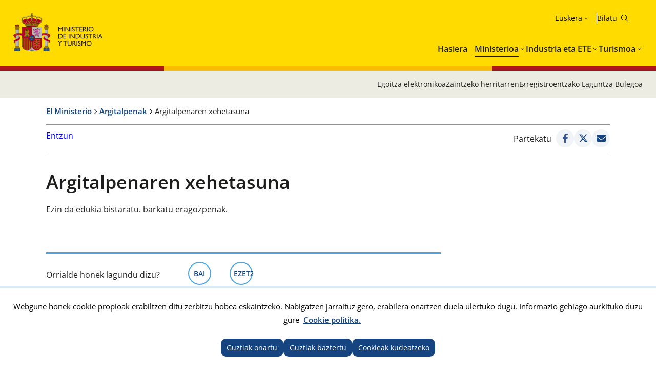

--- FILE ---
content_type: text/html; charset=utf-8
request_url: https://www.mintur.gob.es/eu-es/publicaciones/paginas/detallepublicaciones.aspx?cod=comer117
body_size: 16714
content:


<!doctype html>

<!--[if lt IE 7]>       <html class="no-js lt-ie9 lt-ie8 lt-ie7" lang="eu"> <![endif]--> <!--[if IE 7]>          <html class="no-js lt-ie9 lt-ie8" lang="eu"> <![endif]--> <!--[if IE 8]>          <html class="no-js lt-ie9" lang="eu"> <![endif]--> <!--[if IE 9]>          <html class="no-js ie9" lang="eu"> <![endif]--> <!--[if gt IE 9]><!-->  <html class="no-js" lang="eu"> <!--<![endif]-->

<head>
<meta name='Faro' content='Faro_Portal' ><meta name='ContiSyncro' content='24/01/2026 21:53:50' ><link title="home" href="/eu-es/Paginas/index.aspx" rel="home" /><link title="index" href="/eu-es/Paginas/mapaweb.aspx" rel="index" /><link title="author" href="/eu-es/servicios/AtencionCiudadano/Paginas/AtencionCiudadano.aspx#contacto" rel="author" /><link title="search" href="/eu-es/Paginas/resultados-busqueda.aspx" rel="search" /><link title="contents" href="/eu-es/#menu-principal" rel="contents" /><link title="shortcut icon" href="/_layouts/15/images/Ministerio/favicon.ico" rel="shortcut icon" /><meta name='description' content='' ><meta name='autor' content='Industria eta Turismo Ministerioa'><meta name='keywords' content='' ><meta http-equiv='Content-Type' content='text/html;charset=utf-8' />
<!-- Google tag (gtag.js) -->
<script async src="https://www.googletagmanager.com/gtag/js?id=G-HQFN88SMB3"></script>
<script>
  if (document.cookie.includes("displayCookieConsent=y")) {
            window.dataLayer = window.dataLayer || [];
            function gtag() { dataLayer.push(arguments); }
            gtag('js', new Date());
 
            gtag('config', '_ga_HQFN88SMB3');
            
        } else {

            if (document.cookie.includes("_ga_HQFN88SMB3")) {
                document.cookie = "_ga_HQFN88SMB3=; expires=Thu, 01 Jan 1970 00:00:00 UTC; path=/; domain=.mintur.gob.es;";
            }
            if (document.cookie.includes("_ga_D0DR1W8ESR")) {
                document.cookie = "_ga_D0DR1W8ESR=; expires=Thu, 01 Jan 1970 00:00:00 UTC; path=/; domain=.mintur.gob.es;";}
                
            if (document.cookie.includes("_gat_UA-5799562-11")) {
                document.cookie = "_gat_UA-5799562-11=; expires=Thu, 01 Jan 1970 00:00:00 UTC; path=/; domain=.mintur.gob.es;";}
		}
		</script>
<!-- Google Tag Manager -->

<script>
if (document.cookie.includes("displayCookieConsent=y")) {
(function(w,d,s,l,i){w[l]=w[l]||[];w[l].push({'gtm.start':
new Date().getTime(),event:'gtm.js'});var f=d.getElementsByTagName(s)[0],
j=d.createElement(s),dl=l!='dataLayer'?'&l='+l:'';j.async=true;j.src=
'https://www.googletagmanager.com/gtm.js?id='+i+dl;f.parentNode.insertBefore(j,f);
})(window,document,'script','dataLayer','GTM-MB6HRRR');}
else {

            if (document.cookie.includes("_ga_D0DR1W8ESR")) {
                document.cookie = "_ga_D0DR1W8ESR=; expires=Thu, 01 Jan 1970 00:00:00 UTC; path=/; domain=.mintur.gob.es;";}
                
            if (document.cookie.includes("_gat_UA-5799562-11")) {
                document.cookie = "_gat_UA-5799562-11=; expires=Thu, 01 Jan 1970 00:00:00 UTC; path=/; domain=.mintur.gob.es;";}
                }
</script>
<!-- End Google Tag Manager -->

    

    <!--  Meta específico para Móviles -->
    <meta name="viewport" content="width=device-width, initial-scale=1.0"/>
          
	
    
	<title> Industria eta Turismo Ministerioa - Argitalpenaren xehetasuna </title>

    <!-- Favicon:Start -->
    <link rel="icon" href="/_layouts/15/images/Ministerio/favicon.ico"/>
	<!-- Favicon:End -->    
    
    <link rel="stylesheet" href="https://fonts.googleapis.com/css2?family=Material+Symbols+Outlined">   	
	<link href='https://fonts.googleapis.com/css?family=Open+Sans:400,600,800' rel='stylesheet'><link href='https://fonts.googleapis.com/css?family=Lora:400,400i,700,700i' rel='stylesheet'><link href='/Style%20Library/estilo-mintur.css' type='text/css' rel='stylesheet' /><link href='/Style%20Library/_buscador-autocompletado_pangea.css' type='text/css' rel='stylesheet' />
        
    <!-- JQuery -->
    <script src='https://ajax.googleapis.com/ajax/libs/jquery/1.12.0/jquery.min.js' type='text/javascript' ></script>

	
	


<script src="//cdn1.readspeaker.com/script/12264/webReader/webReader.js?pids=wr&dload=DocReader.AutoAdd" type="text/javascript" id="rs_req_Init"></script>
	<script type="text/javascript">
		<!--
    window.rsDocReaderConf = { lang: 'es_es' };
		//-->
    </script>
<script type="text/javascript" src="/Style%20Library/js/sugerenciasBuscador.js" ></script>

<meta name="google-site-verification" content="CSaoRXfmDbx2YTXfNyIYDhQvlE2u-UYeMltXbLyqdDI" />
</head>
<body>

<!-- Google Tag Manager (noscript) -->
<noscript><iframe src="https://www.googletagmanager.com/ns.html?id=GTM-MB6HRRR"
height="0" width="0" style="display:none;visibility:hidden"></iframe></noscript>
<!-- End Google Tag Manager (noscript) -->
		<!-- Cookies Control -->
	
<body>
	<a accesskey="S" href="#contenido" title="Zuzenean edukira joan [Alt + s]." class="visuallyhidden">Zuzenean edukira joan</a>

    <!-- ===== SP Form  =========================================================================== -->	
	<form method="post" action="./detallepublicaciones.aspx?cod=comer117" onsubmit="javascript:return WebForm_OnSubmit();" id="aspnetForm">
<div class="aspNetHidden">
<input type="hidden" name="_wpcmWpid" id="_wpcmWpid" value="" />
<input type="hidden" name="wpcmVal" id="wpcmVal" value="" />
<input type="hidden" name="MSOWebPartPage_PostbackSource" id="MSOWebPartPage_PostbackSource" value="" />
<input type="hidden" name="MSOTlPn_SelectedWpId" id="MSOTlPn_SelectedWpId" value="" />
<input type="hidden" name="MSOTlPn_View" id="MSOTlPn_View" value="0" />
<input type="hidden" name="MSOTlPn_ShowSettings" id="MSOTlPn_ShowSettings" value="False" />
<input type="hidden" name="MSOGallery_SelectedLibrary" id="MSOGallery_SelectedLibrary" value="" />
<input type="hidden" name="MSOGallery_FilterString" id="MSOGallery_FilterString" value="" />
<input type="hidden" name="MSOTlPn_Button" id="MSOTlPn_Button" value="none" />
<input type="hidden" name="__EVENTTARGET" id="__EVENTTARGET" value="" />
<input type="hidden" name="__EVENTARGUMENT" id="__EVENTARGUMENT" value="" />
<input type="hidden" name="__REQUESTDIGEST" id="__REQUESTDIGEST" value="noDigest" />
<input type="hidden" name="MSOSPWebPartManager_DisplayModeName" id="MSOSPWebPartManager_DisplayModeName" value="Browse" />
<input type="hidden" name="MSOSPWebPartManager_ExitingDesignMode" id="MSOSPWebPartManager_ExitingDesignMode" value="false" />
<input type="hidden" name="MSOWebPartPage_Shared" id="MSOWebPartPage_Shared" value="" />
<input type="hidden" name="MSOLayout_LayoutChanges" id="MSOLayout_LayoutChanges" value="" />
<input type="hidden" name="MSOLayout_InDesignMode" id="MSOLayout_InDesignMode" value="" />
<input type="hidden" name="MSOSPWebPartManager_OldDisplayModeName" id="MSOSPWebPartManager_OldDisplayModeName" value="Browse" />
<input type="hidden" name="MSOSPWebPartManager_StartWebPartEditingName" id="MSOSPWebPartManager_StartWebPartEditingName" value="false" />
<input type="hidden" name="MSOSPWebPartManager_EndWebPartEditing" id="MSOSPWebPartManager_EndWebPartEditing" value="false" />
<input type="hidden" name="__VIEWSTATE" id="__VIEWSTATE" value="/wEPDwUBMGRkYL5fe1ZZXOQ2N0ltSVpDpDLkco2qB2fgeZ4DS6EiKGk=" />
</div>

<script type="text/javascript">
//<![CDATA[
var theForm = document.forms['aspnetForm'];
if (!theForm) {
    theForm = document.aspnetForm;
}
function __doPostBack(eventTarget, eventArgument) {
    if (!theForm.onsubmit || (theForm.onsubmit() != false)) {
        theForm.__EVENTTARGET.value = eventTarget;
        theForm.__EVENTARGUMENT.value = eventArgument;
        theForm.submit();
    }
}
//]]>
</script>


<script src="/WebResource.axd?d=ZtlExUD8Zmi66MQnHaJPDMjeKTRIw0k-CxuRzfOJW39p_4t5C50rXepsX6C41jl0vodZgxaSKUsjqNgFCYsxUTeMKYDUD8kmJbqzIuzgZ2M1&amp;t=638901608248157332" type="text/javascript"></script>


<script type="text/javascript">
//<![CDATA[
var MSOWebPartPageFormName = 'aspnetForm';
var g_presenceEnabled = true;
var g_wsaEnabled = false;

var g_correlationId = '1fd1f0a1-efca-4024-42eb-053ba87dd510';
var g_wsaQoSEnabled = false;
var g_wsaQoSDataPoints = [];
var g_wsaRUMEnabled = false;
var g_wsaLCID = 3082;
var g_wsaListTemplateId = 850;
var g_wsaSiteTemplateId = 'CMSPUBLISHING#0';
var _spPageContextInfo={"webServerRelativeUrl":"/eu-es/Publicaciones","webAbsoluteUrl":"http://www.mintur.gob.es/eu-es/Publicaciones","viewId":"","listId":"{c6218cf3-256e-4f53-80e8-00501def55b2}","listPermsMask":{"High":16,"Low":196673},"listUrl":"/eu-es/Publicaciones/Paginas","listTitle":"Páginas","listBaseTemplate":850,"viewOnlyExperienceEnabled":false,"blockDownloadsExperienceEnabled":false,"idleSessionSignOutEnabled":false,"cdnPrefix":"","siteAbsoluteUrl":"http://www.mintur.gob.es","siteId":"{d20f3a36-cc02-4339-9948-e24b4eedf2e0}","showNGSCDialogForSyncOnTS":false,"supportPoundStorePath":true,"supportPercentStorePath":true,"siteSubscriptionId":null,"CustomMarkupInCalculatedFieldDisabled":true,"AllowCustomMarkupInCalculatedField":false,"isSPO":false,"farmLabel":null,"serverRequestPath":"/eu-es/publicaciones/paginas/detallepublicaciones.aspx","layoutsUrl":"_layouts/15","webId":"{b2eeae3c-6a08-49e8-8c06-569255254c26}","webTitle":"Argitalpenak","webTemplate":"39","webTemplateConfiguration":"CMSPUBLISHING#0","webDescription":"","tenantAppVersion":"2310310096","isAppWeb":false,"webLogoUrl":"_layouts/15/images/siteicon.png","webLanguage":3082,"currentLanguage":3082,"currentUICultureName":"es-ES","currentCultureName":"eu-ES","currentCultureLCID":1069,"env":null,"nid":0,"fid":0,"serverTime":"2026-01-26T15:21:19.8826171Z","siteClientTag":"631$$16.0.10417.20059","crossDomainPhotosEnabled":false,"openInClient":false,"Has2019Era":true,"webUIVersion":15,"webPermMasks":{"High":16,"Low":196673},"pageListId":"{c6218cf3-256e-4f53-80e8-00501def55b2}","pageItemId":26,"pagePermsMask":{"High":16,"Low":196673},"pagePersonalizationScope":1,"userEmail":"","userId":0,"userLoginName":null,"userDisplayName":null,"isAnonymousUser":true,"isAnonymousGuestUser":false,"isEmailAuthenticationGuestUser":false,"isExternalGuestUser":false,"systemUserKey":null,"alertsEnabled":true,"siteServerRelativeUrl":"/","allowSilverlightPrompt":"True","themeCacheToken":"/eu-es/Publicaciones::13:","themedCssFolderUrl":null,"themedImageFileNames":null,"modernThemingEnabled":true,"isSiteAdmin":false,"ExpFeatures":[480216468,1884350801,1158731092,62197791,538521105,335811073,4194306,34614301,268500996,-1946025984,28445328,-2147475455,134291456,65536,288,950272,1282,808326148,134217873,0,0,-1073217536,545285252,18350656,-467402752,6291457,-2147483644,1074794496,-1728053184,1845537108,622628,4102,0,0,0,0,0,0,0,0,0,0,0,0,0,0,0],"killSwitches":{},"InternalValidAuthorities":["webminedicion.mityc.age","www.mintur.gob.es","www.mintur.gob.es"],"CorrelationId":"1fd1f0a1-efca-4024-42eb-053ba87dd510","hasManageWebPermissions":false,"isNoScriptEnabled":false,"groupId":null,"groupHasHomepage":true,"groupHasQuickLaunchConversationsLink":false,"departmentId":null,"hubSiteId":null,"hasPendingWebTemplateExtension":false,"isHubSite":false,"isWebWelcomePage":false,"siteClassification":"","hideSyncButtonOnODB":false,"showNGSCDialogForSyncOnODB":false,"sitePagesEnabled":false,"sitePagesFeatureVersion":0,"DesignPackageId":"00000000-0000-0000-0000-000000000000","groupType":null,"groupColor":"#23874b","siteColor":"#23874b","headerEmphasis":0,"navigationInfo":null,"guestsEnabled":false,"MenuData":{"SignInUrl":"/eu-es/Publicaciones/_layouts/15/Authenticate.aspx?Source=%2Feu%2Des%2Fpublicaciones%2Fpaginas%2Fdetallepublicaciones%2Easpx%3Fcod%3Dcomer117"},"RecycleBinItemCount":-1,"PublishingFeatureOn":true,"PreviewFeaturesEnabled":false,"disableAppViews":false,"disableFlows":false,"serverRedirectedUrl":null,"formDigestValue":"0xE9F5FA616F70568891F26787653912D375F9802E3232D5249886E85300BB2B9E86629B66A4E93E0AB0E6CE78D1282535B747DAB7A77F3B96F68863CA6AC98CEA,26 Jan 2026 15:21:19 -0000","maximumFileSize":10240,"formDigestTimeoutSeconds":1800,"canUserCreateMicrosoftForm":false,"canUserCreateVisioDrawing":true,"readOnlyState":null,"isTenantDevSite":false,"preferUserTimeZone":false,"userTimeZoneData":null,"userTime24":false,"userFirstDayOfWeek":null,"webTimeZoneData":null,"webTime24":false,"webFirstDayOfWeek":null,"isSelfServiceSiteCreationEnabled":null,"alternateWebAppHost":"","aadTenantId":"","aadUserId":"","aadInstanceUrl":"","msGraphEndpointUrl":"https://","allowInfectedDownload":true};_spPageContextInfo.updateFormDigestPageLoaded=new Date();_spPageContextInfo.clientServerTimeDelta=new Date(_spPageContextInfo.serverTime)-new Date();if(typeof(define)=='function'){define('SPPageContextInfo',[],function(){return _spPageContextInfo;});}//]]>
</script>
<script type="text/javascript" src="/_layouts/15/3082/initstrings.js?rev=UfGKWx68Yr6Dm9uaspNANQ%3D%3DTAG0"></script><script type="text/javascript" src="/_layouts/15/init.js?rev=yqg8eItAKpo%2FMJ5vm41DGw%3D%3DTAG0"></script>
<script type="text/javascript">
//<![CDATA[
var L_Menu_BaseUrl="/eu-es/Publicaciones";
var L_Menu_LCID="3082";
var L_Menu_SiteTheme="null";
$(document).ready(function () {Ministerio.buscador.init('Bilatu gunen','toggle');});//]]>
</script>

<script src="/WebResource.axd?d=[base64]&amp;t=638980274538804034" type="text/javascript"></script>
<script src="/WebResource.axd?d=[base64]&amp;t=638980274538804034" type="text/javascript"></script>
<script src="/ScriptResource.axd?d=xyN7DT88f_QVU5POyLP9F0KTxUwEobjiw_gZ00WJkdY0bidp01e7xSVSVtciSabuXlidf29bXZa7Y505XvP_wjb8WO6yccdS0jvCVFND6pWOyfex_4mTb_T4dH9d1o8qE7wUVd_5zdHNInYuDRRIubwq0LIt9kJ8wBf01pPAtFVJLbgfJlKAwfUFMB05Vkvd0&amp;t=5c0e0825" type="text/javascript"></script>
<script src="/ScriptResource.axd?d=wYgPJ3Z-L4qZdDv0xqUaKGR-u-DwbsifjTdE7UVIsS576gYFuvWYGGRAyunwZGrtXfWdwkVYmNC-kDpH_7T6BhMLJYDBJtXHWnyqz7Wwo43ZDHfqWdsqEFdXRnhQcn4xi9oXUANsnJgVKs2w2LQK-CHBfCcHVg7JS2gfnvZBWHQqr_aRfmTYeWG9n05Heqb40&amp;t=5c0e0825" type="text/javascript"></script>
<script type="text/javascript">
//<![CDATA[
function WebForm_OnSubmit() {
UpdateFormDigest('\u002feu-es\u002fPublicaciones', 1440000);if (typeof(_spFormOnSubmitWrapper) != 'undefined') {return _spFormOnSubmitWrapper();} else {return true;};
return true;
}
//]]>
</script>

<div class="aspNetHidden">

	<input type="hidden" name="__VIEWSTATEGENERATOR" id="__VIEWSTATEGENERATOR" value="C2B5A99E" />
</div>

    <!-- ===== STARTER: ScriptManager ===================================================== -->
	<script type="text/javascript">
//<![CDATA[
Sys.WebForms.PageRequestManager._initialize('ctl00$ScriptManager', 'aspnetForm', [], [], [], 90, 'ctl00');
//]]>
</script>

    
    
<script type="text/javascript">RegisterSod("require.js", "\u002f_layouts\u002f15\u002frequire.js?rev=bv3fWJhk0uFGpVwBxnZKNQ\u00253D\u00253DTAG0");</script>
<script type="text/javascript">
//<![CDATA[
var _spFormDigestRefreshInterval = 1440000;var _fV4UI = true;//]]>
</script>
<script type="text/javascript">RegisterSod("browserScript", "\u002f_layouts\u002f15\u002fie55up.js?rev=ajbMHDSZTEMic\u00252B3j6rqxXA\u00253D\u00253DTAG0");RegisterSodDep("browserScript", "strings.js");</script>
<script type="text/javascript">
//<![CDATA[
var __wpmExportWarning='Este elemento Web se ha personalizado. En consecuencia, una o más propiedades del elemento Web podrían contener información confidencial. Asegúrese de que las propiedades contienen información segura para que otros la lean. Después de expandir este elemento Web, vea las propiedades en el archivo de descripción del elemento Web (.WebPart) utilizando un editor de texto como Microsoft Notepad.';var __wpmCloseProviderWarning='Está a punto de cerrar este elemento Web. Actualmente está proporcionando datos a otros elementos Web y estas conexiones se eliminará si se cierra este elemento Web. Para cerrar el elemento Web, haga clic en Aceptar. Para conservarlo, haga clic en Cancelar.';var __wpmDeleteWarning='Está a punto de eliminar de manera definitiva este elemento Web. ¿Confirma que desea hacerlo? Para eliminar este elemento Web, haga clic en Aceptar. Para conservarlo, haga clic en Cancelar.';$(document).ready(function () {$('.menu-idiomas-institucional > button').text('Euskera')});//]]>
</script>
</form>

	<!-- ===== STARTER: Web Part Manager  ============================================================================================= -->
	

    
		
	<div class="container">
	<!-- Cabecera:Start -->
		<header role="banner" id="site-header" class="institucional">
			<div class="main-header">
				<a accesskey="S" href="#contenido" title="Ir directamente al contenido (Atajo de teclado:S)." class="skip-to-content-link">Ir al contenido</a>
				<div class="container-maxwidth">
				<div class="container-header">
				<div class="nombre-app-institucional">
					<div class="logo-institucional">
								<h1>
									<a href="https://www.mintur.gob.es/eu-es" accesskey="0" title="Ir al Inicio (teclado:1 Lasterbidea ()."> <img src="/SiteCollectionImages/logo-MICT.svg" alt=" Industria eta Turismo Ministerioa"/></a>
									<!--<a class="logo-secundary" href="" target="_blank"  title="" rel="noopener noreferrer"><img src="" alt=""></a>-->
								</h1> 
							</div>
					</div>
					<div class="navegation-container">
						<div class="utility-container">
							<nav class="menu-idiomas-institucional">
								<button class="bt-dropdown">Castellano</button>
									<div class="dropdown-content">
										<ul>
<li><a hreflang='es' lang='es' title='es-es' href='/es-es/publicaciones/paginas/detallepublicaciones.aspx?cod=comer117'>Castellano</a></li>
<li><a hreflang='ca' lang='ca' title='ca-es' href='/ca-es/publicaciones/paginas/detallepublicaciones.aspx?cod=comer117'>Català</a></li>
<li><a hreflang='gl' lang='gl' title='gl-es' href='/gl-es/publicaciones/paginas/detallepublicaciones.aspx?cod=comer117'>Galego</a></li>
<li><a hreflang='eu' lang='eu' title='eu-es' href='/eu-es/publicaciones/paginas/detallepublicaciones.aspx?cod=comer117'>Euskera</a></li>
<li><a hreflang='en' lang='en' title='en-us' href='/en-us/publicaciones/paginas/detallepublicaciones.aspx?cod=comer117'>English</a></li>
<li><a hreflang='va' lang='va' title='va-es' href='/va-es/publicaciones/paginas/detallepublicaciones.aspx?cod=comer117'>Valencià</a></li>
</ul>
 
									</div>
							</nav>
							<div class="buscador-institucional">
								
 
<div class="menu-bt-lupa search-toggle">
</div>

<div class="fondo-buscar search-area" id="divBuscadorInstitucional">
    <form method='POST' action='/eu-es/Paginas/resultados-busqueda.aspx' >
        <label for="ks"><span id="lblBuscar">Buscar</span></label>
        <input type="search" class="menu-texto-buscar" placeholder="ph" accesskey="4" name="ks" id="ks" />
        <input type="submit" class="menu-boton-buscar" name="boton-busqueda" id="boton-busqueda" onclick="disableButtonWebPart = true;">
    </form>
</div>
							</div>
						</div>
						<!-- Menú de Navegación:Start -->	
						<nav id="menu-principal-institucional">
							<ul class="slimmenu">
<li>
<a href="https://www.mintur.gob.es/eu-es/Paginas/index.aspx">Hasiera</a>
</li>
<li>
<a href="https://www.mintur.gob.es/eu-es/Paginas/ministerio.aspx">Ministerioa</a>
<div class="mega-menu">
<div class="mega-menu-container">
<ul>
<li>
<a href="https://www.mintur.gob.es/eu-es/ministro">Ministroa</a>
</li>
<li>
<a href="https://www.mintur.gob.es/eu-es/organizacion">Antolaketa</a>
<ul>
<li>
<a href="https://www.mintur.gob.es/eu-es/organizacion/funcionescompetencias">Funtzioak eta eskumenak</a>
</li>
<li>
<a href="https://www.mintur.gob.es/eu-es/organizacion/organigrama">Organigrama</a>
</li>
<li>
<a href="https://www.mintur.gob.es/eu-es/organizacion/organismos">Erakunde</a>
</li>
<li>
<a href="https://www.mintur.gob.es/eu-es/organizacion/igualdad">Genero-berdintasuna</a>
</li>
<li>
<a href="https://www.mintur.gob.es/eu-es/Organizacion/historia-mintur">Industria eta Turismo ministerioaren Historia</a>
</li>
</ul>
</li>
<li>
<a href="https://www.mintur.gob.es/eu-es/paginas/ayudas.aspx">Laguntzak</a>
</li>
<li>
<a href="https://www.mintur.gob.es/eu-es/gabineteprensa">Prentsa-bulegoa</a>
<ul>
<li>
<a href="https://www.mintur.gob.es/eu-es/gabineteprensa/notasprensa">Prentsa-oharrak</a>
</li>
<li>
<a href="https://www.mintur.gob.es/eu-es/gabineteprensa/convocatorias">Prentsa-deialdiak</a>
</li>
<li>
<a href="https://www.mintur.gob.es/eu-es/gabineteprensa/departamentocomunicacion">Komunikazio saila</a>
</li>
<li>
<a href="https://www.mintur.gob.es/eu-es/gabineteprensa/congresoysenado">Diskurtsoak eta</a>
</li>
<li>
<a href="https://www.mintur.gob.es/eu-es/gabineteprensa/fototeca">Fototeka</a>
</li>
</ul>
</li>
<li>
<a href="https://www.mintur.gob.es/eu-es/publicaciones">Argitalpenak</a>
</li>
<li>
<a href="https://www.mintur.gob.es/eu-es/servicios">Zerbitzuak</a>
<ul>
<li>
<a href="https://www.mintur.gob.es/eu-es/servicios/AtencionCiudadano/">Zaintzeko herritarren</a>
</li>
<li>
<a href="https://www.mintur.gob.es/eu-es/servicios/Paginas/OAMR-Registro-General.aspx">OAMR - Erregistro Orokorra</a>
</li>
<li>
<a href="https://www.mintur.gob.es/eu-es/servicios/canal-informante/">Informatzailearen kanala</a>
</li>
<li>
<a href="https://www.mintur.gob.es/eu-es/servicios/AyudasPublicas/">Laguntzak eta bekak sariak</a>
</li>
<li>
<a href="https://contrataciondelestado.es/wps/portal/!ut/p/b0/Dcq7DoAgDEDRT-qsiYOPRDdHpVvFQhqwEIJ-v2z3JBcQTkClTzxVSUqx2dzMOYqGPnNxEuektVAlrQwHIOB7iSXb9r140tZgaFrT5rpgFj9Afp7xBy_iOXI!/">Lizitazioak</a>
</li>
<li>
<a href="https://www.mintur.gob.es/eu-es/servicios/empleo/">Enplegua</a>
</li>
<li>
<a href="https://www.mintur.gob.es/eu-es/servicios/Documentacion/Paginas/documentacion-publicaciones.aspx">Dokumentuak eta argitalpenak</a>
</li>
</ul>
</li>
<li>
<a href="https://www.mintur.gob.es/eu-es/indicadoresyestadisticas">Estatistikak eta txostenak</a>
<ul>
<li>
<a href="https://www.mintur.gob.es/eu-es/indicadoresyestadisticas/paginas/datostemp.aspx">Ministerioaren estatistika-buletina</a>
</li>
<li>
<a href="https://www.mintur.gob.es/eu-es/indicadoresyestadisticas/paginas/presentaciones_sectoriales.aspx">Sektorialak aurkezpenak</a>
</li>
<li>
<a href="https://www.mintur.gob.es/eu-es/indicadoresyestadisticas/paginas/fichas_sectoriales.aspx">Fitxa sektorialak</a>
</li>
<li>
<a href="https://sedeaplicaciones.serviciosmin.gob.es/Badase/">Serieko datu-basea</a>
</li>
<li>
<a href="https://www.mintur.gob.es/eu-es/indicadoresyestadisticas/paginas/informes.aspx">Egiturazko</a>
</li>
</ul>
</li>
<li>
<a href="https://sede.serviciosmin.gob.es/eu-es/Paginas/Index.aspx">Egoitza Elektronikoa</a>
</li>
<li>
<a href="https://www.mintur.gob.es/eu-es/gobierno-abierto">Gobernu Irekia</a>
<ul>
<li>
<a href="https://www.mintur.gob.es/eu-es/gobierno-abierto/semana_abierta_administracion-2025">Semana Administración Abierta 2025</a>
</li>
<li>
<a href="https://www.mintur.gob.es/eu-es/gobierno-abierto/paginas/transparencia.aspx">Gardentasuna</a>
</li>
<li>
<a href="https://www.mintur.gob.es/eu-es/gobierno-abierto/paginas/datos-abiertos.aspx">Datu Irekiak</a>
</li>
<li>
<a href="https://www.mintur.gob.es/eu-es/gobierno-abierto/paginas/participacion-publica.aspx">Parte-Hartze Publikoa</a>
</li>
</ul>
</li>
<li>
<a href="https://www.mintur.gob.es/eu-es/recuperacion-transformacion-resiliencia">Berreskuratze-plana, eraldatu eta Erresilientzia</a>
<ul>
<li>
<a href="https://www.mintur.gob.es/eu-es/recuperacion-transformacion-resiliencia/paginas/perte.aspx">PERTE KE</a>
</li>
<li>
<a href="https://www.mintur.gob.es/eu-es/recuperacion-transformacion-resiliencia/paginas/perte-agro.aspx">PERTE AGRO</a>
</li>
<li>
<a href="https://www.mintur.gob.es/eu-es/recuperacion-transformacion-resiliencia/paginas/perte-naval.aspx">ITSAS PERTE</a>
</li>
<li>
<a href="https://www.mintur.gob.es/eu-es/recuperacion-transformacion-resiliencia/paginas/experiencias-turismo-espana.aspx">Espainiako Turismo esperientziak</a>
</li>
<li>
<a href="https://www.mintur.gob.es/eu-es/recuperacion-transformacion-resiliencia/paginas/buzon-de-denuncias.aspx">Salaketa-postontzia</a>
</li>
<li>
<a href="https://www.mintur.gob.es/eu-es/recuperacion-transformacion-resiliencia/paginas/perte-descarbonizacion.aspx">Industria PERTE Deskarbonizatzera Jo</a>
</li>
<li>
<a href="https://www.mintur.gob.es/eu-es/recuperacion-transformacion-resiliencia/paginas/el-gobierno-tiene-la-intencion-de-poner-a-disposicion-una-linea-de-avales-de-al-menos-150m€-.aspx">Gobernuaren asmoa xedapen-linea bat gutxienez 150 M €jarri abalak</a>
</li>
<li>
<a href="https://www.mintur.gob.es/eu-es/recuperacion-transformacion-resiliencia/paginas/webinar-perte-vec-20230614.aspx">Webinar PERTE KE</a>
</li>
<li>
<a href="https://www.mintur.gob.es/eu-es/recuperacion-transformacion-resiliencia/paginas/presentaciones-junio-2023.aspx">Aurkezpen PERTE KE</a>
</li>
<li>
<a href="https://www.mintur.gob.es/eu-es/recuperacion-transformacion-resiliencia/paginas/webinar-1-2024.aspx">Webinar PERTE Industria Deskarbonizatzera Jo</a>
</li>
<li>
<a href="https://www.mintur.gob.es/eu-es/recuperacion-transformacion-resiliencia/paginas/webinar-perte-descarbonizacion.aspx">Webinar PERTE Industria Deskarbonizatzera Jo</a>
</li>
</ul>
</li>
<li>
<a href="https://www.mintur.gob.es/eu-es/brexit">Brexit</a>
</li>
<li>
<a href="https://www.mintur.gob.es/eu-es/covid-19">COVID-19</a>
<ul>
<li>
<a href="https://www.mintur.gob.es/eu-es/covid-19/industria">Industria sektoreko ETE eta eragina</a>
</li>
<li>
<a href="https://www.mintur.gob.es/eu-es/covid-19/comercio">Eragina merkataritza-sektorea</a>
</li>
<li>
<a href="https://www.mintur.gob.es/eu-es/covid-19/turismo">Eragina turismoa</a>
</li>
</ul>
</li>
<li>
<a href="https://www.mintur.gob.es/eu-es/actuaciones_institucionales">Erakundeen Jarduketen</a>
<ul>
<li>
<a href="https://www.mintur.gob.es/eu-es/actuaciones_institucionales/paginas/declaracion-institucional-dia-propiedad-industrial.aspx">Jabetza industrialaren nazioarteko egunaren adierazpen instituzionala</a>
</li>
</ul>
</li>
<li>
<a href="https://www.mintur.gob.es/eu-es/paginas/redessocialesyblogs.aspx">Sare sozialak eta blogak</a>
</li>
<li>
<a href="https://www.mintur.gob.es/eu-es/proteccion-datos">Datu pertsonalen babesa</a>
<ul>
<li>
<a href="https://www.mintur.gob.es/eu-es/proteccion-datos/paginas/registro-actividades-tratamiento-datos.aspx">Jardueren erregistroa datu pertsonalen tratamendua</a>
</li>
</ul>
</li>
<li>
<a href="https://www.mintur.gob.es/eu-es/infodana">Info DANA</a>
<ul>
<li>
<a href="https://www.mintur.gob.es/eu-es/infodana/paginas/plan-reinicia-auto.aspx">Berrabiarazi Auto + plana</a>
</li>
<li>
<a href="https://www.mintur.gob.es/eu-es/infodana/paginas/reinicia-fepyme-dana.aspx">Berrabiarazi + FEPYME DANA</a>
</li>
<li>
<a href="https://www.mintur.gob.es/eu-es/infodana/paginas/reinicia-faiip-dana.aspx">BERRABIARAZI + FAIIP DANA</a>
</li>
<li>
<a href="https://www.mintur.gob.es/eu-es/infodana/paginas/reinicia-focit-dana.aspx">BERRABIARAZI + FOCIT DANA</a>
</li>
</ul>
</li>
</ul>
</div>
</div>
</li>
<li>
<a href="https://industria.gob.es/eu-es">Industria eta ETE</a>
<div class="mega-menu">
<div class="mega-menu-container">
<ul>
<li>
<a href="https://industria.gob.es/eu-es/secretariageneral">Idazkaritza Nagusia</a>
<ul>
<li>
<a href="https://industria.gob.es/eu-es/secretariageneral/paginas/funcionescompetencias.aspx">Funtzioak eta eskumenak</a>
</li>
<li>
<a href="https://industria.gob.es/eu-es/secretariageneral/paginas/organigrama.aspx">Organigrama</a>
</li>
<li>
<a href="https://industria.gob.es/eu-es/secretariageneral/paginas/organismos.aspx">Erakunde</a>
</li>
</ul>
</li>
<li>
<a href="https://industria.gob.es/eu-es/servicios">Zerbitzuak</a>
<ul>
<li>
<a href="https://www.mintur.gob.es/eu-es/indicadoresyestadisticas/paginas/fichas_sectoriales.aspx">Sektore-adierazleak</a>
</li>
<li>
<a href="https://industria.gob.es/eu-es/servicios/calidad">Kalitatearen eta industria segurtasuneko buruzko kontsultak</a>
</li>
<li>
<a href="https://industria.gob.es/eu-es/servicios/estrategia-impulso-vehiculo-energias-alternativas">Energia alternatiboekin ibilgailuaren sustatzeko Estrategia</a>
</li>
<li>
<a href="https://industria.gob.es/sector-naval/paginas/index.aspx">Ontzigintza</a>
</li>
<li>
<a href="https://industria.gob.es/eu-es/servicios/paginas/marco-accion-nacional-energias-alternativas-transporte.aspx">Espainiako estatuko ekintza-esparru publikoetan energia alternatiboak garraio</a>
</li>
<li>
<a href="https://industria.gob.es/eu-es/servicios/paginas/agendas-sectoriales.aspx">Sektore-agenda</a>
</li>
<li>
<a href="https://industria.gob.es/eu-es/servicios/paginas/marco-estrategico-politica-pyme.aspx">Esparru estrategikoa ETE-politikaren arloan</a>
</li>
<li>
<a href="https://industria.gob.es/eu-es/servicios/paginas/plan-estrategico-apoyo-integral-sector-automocion.aspx">Estrategi-Plana laguntza integrala emateko automozio sektoreari</a>
</li>
</ul>
</li>
<li>
<a href="https://industria.gob.es/eu-es/estadisticas">Estatistikak eta txostenak</a>
<ul>
<li>
<a href="https://industria.gob.es/eu-es/estadisticas/paginas/encuesta-coyuntura.aspx">Industria abagunearen gaineko inkesta</a>
</li>
<li>
<a href="https://www.mintur.gob.es/eu-es/indicadoresyestadisticas/industria/encuestacoyuntura/paginas/encuesta-coyuntura.aspx">Eraikuntzaren Sektoreko Koiunturari buruzko Inkesta</a>
</li>
<li>
<a href="https://industria.gob.es/eu-es/estadisticas/paginas/encuesta-vehiculos.aspx">Fabrikazio-estatistika ibilgailu automobilak eta Bizikletak</a>
</li>
<li>
<a href="https://industria.gob.es/eu-es/estadisticas/paginas/estadistica-cemento.aspx">Zementuaren estatistika</a>
</li>
<li>
<a href="https://industria.gob.es/eu-es/estadisticas/paginas/estadisticas-y-publicaciones-sobre-pyme.aspx">ETE buruzko estatistikak eta argitalpenak</a>
</li>
</ul>
</li>
<li>
<a href="https://sede.serviciosmin.gob.es/eu-es/procedimientoselectronicos/paginas/listado-procedimientos.aspx?od=5">Prozedurak egoitzan</a>
</li>
<li>
<a href="http://www.mintur.gob.es/portalayudas/paginas/convocatorias-ayudas.aspx?cg=secretar%c3%ada%20general%20de%20industria%20y%20de%20la%20peque%c3%b1a%20y%20mediana%20empresa">Laguntzak</a>
</li>
<li>
<a href="https://industria.gob.es/eu-es/participacion_publica/paginas/inicio.aspx">Partaidetza publikoa</a>
</li>
<li>
<a href="https://industria.gob.es/eu-es/brexit">Brexit Industria</a>
</li>
<li class="areas-interes">
<a href="https://industria.gob.es/eu-es/Paginas/lista-areas-interes.aspx">Interesguneak</a>
<ul>
<li>
<a href="https://industria.gob.es/anpaq/">Arma Kimikoak Debekatzeko Aginte Nazionala</a>
</li>
<li>
<a href="https://industria.gob.es/calidad-industrial/">Kalitatea eta Segurtasuna</a>
</li>
<li>
<a href="https://ipyme.org/es-es/politicasymedidas/consejo-estatal/Paginas/default.aspx">Estatu Kontseiluaren ETEentzako</a>
</li>
<li>
<a href="https://industria.gob.es/giaveh/">Ibilgailuen integratua aplikazioak (GIAVEH)</a>
</li>
<li>
<a href="https://industria.gob.es/premios-moda/">Moda Sari Nazionalak</a>
</li>
<li>
<a href="https://industria.gob.es/registros-industriales/">Erregistroak.</a>
</li>
<li>
<a href="https://industria.gob.es/renove/paginas/index.aspx">Plan RENOVE</a>
</li>
<li>
<a href="https://www.industriaconectada40.gob.es/premios/paginas/premios.aspx">Industria 4.0 Konektatutako Sari Nazionalak</a>
</li>
<li>
<a href="https://industria.gob.es/premios-nacionales-bien-hecho/Paginas/default.aspx">Industriako Sari Nazionalak: "Ongi egina Espainian"</a>
</li>
</ul>
</li>
</ul>
</div>
</div>
</li>
<li>
<a href="https://turismo.gob.es/eu-es">Turismoa</a>
<div class="mega-menu">
<div class="mega-menu-container">
<ul>
<li>
<a href="https://turismo.gob.es/eu-es/secretariadeestado">Estatu-idazkaritza</a>
<ul>
<li>
<a href="https://turismo.gob.es/eu-es/secretariadeestado/paginas/funcionesycompetencias.aspx">Funtzioak eta eskumenak</a>
</li>
<li>
<a href="https://turismo.gob.es/eu-es/secretariadeestado/paginas/organismos.aspx">Erakunde</a>
</li>
<li>
<a href="https://turismo.gob.es/eu-es/secretariadeestado/paginas/organigrama.aspx">Organigrama</a>
</li>
</ul>
</li>
<li>
<a href="https://turismo.gob.es/eu-es/estrategia-turismo">Estrategia</a>
<ul>
<li>
<a href="https://turismo.gob.es/eu-es/estrategia-turismo-sostenible/paginas/index.aspx">Turismo jasangarriaren espainiako Estrategia 2030</a>
</li>
</ul>
</li>
<li>
<a href="https://turismo.gob.es/eu-es/servicios">Zerbitzuak</a>
<ul>
<li>
<a href="https://turismo.gob.es/eu-es/servicios/paginas/portal-study-in-spain.aspx">Ataria Study in Spain</a>
</li>
<li>
<a href="https://turismo.gob.es/eu-es/servicios/paginas/estudio-turismo-salud.aspx">Espainiako osasun turismoaren gaineko azterketa</a>
</li>
<li>
<a href="https://turismo.gob.es/eu-es/servicios/paginas/canal-experiencias.aspx">Merkaturatzea www.spain.info turismo Esperientziak</a>
</li>
<li>
<a href="https://turismo.gob.es/eu-es/servicios/paginas/ayudas_sector_hotelero.aspx">Hotel-sektorerako diru-laguntzak</a>
</li>
<li>
<a href="https://turismo.gob.es/eu-es/servicios/paginas/plan-nacional-integral-turismo.aspx">Plan Nazionala eta integrala Turismo (2012-2015)</a>
</li>
<li>
<a href="https://turismo.gob.es/eu-es/servicios/paginas/punto-contacto-central-spain.aspx">Harremanetarako puntu Erdiko espainiako bidaia konbinatuen eta zerbitzuak lotutako bidaia bermeak</a>
</li>
</ul>
</li>
<li>
<a href="https://turismo.gob.es/eu-es/paginas/estadisticas-informes.aspx">Estatistikak eta txostenak</a>
</li>
<li>
<a href="https://sede.serviciosmin.gob.es/eu-es/procedimientoselectronicos/paginas/listado-procedimientos.aspx?od=4">Egoitza</a>
</li>
<li>
<a href="http://www.mintur.gob.es/portalayudas/paginas/convocatorias-ayudas.aspx?cg=secretar%c3%ada%20de%20estado%20de%20turismo">Laguntza</a>
</li>
<li>
<a href="https://turismo.gob.es/eu-es/participacion-publica">Parte-hartze publikoa</a>
</li>
<li>
<a href="https://turismo.gob.es/eu-es/brexit-turismo">Brexit Turismo</a>
</li>
<li class="areas-interes">
<a href="https://turismo.gob.es/eu-es/Paginas/lista-areas-interes.aspx">Interesguneak</a>
<ul>
<li>
<a href="https://turismo.gob.es/cooperacion">Elkarlana eta lehiakortasuna </a>
</li>
<li>
<a href="https://turismo.gob.es/desarrollo-sostenibilidad">Iraunkortasuna eta garapena </a>
</li>
</ul>
</li>
</ul>
</div>
</div>
</li>
</ul>
						</nav>
					</div>
				</div>
				</div>
				</div>
				<div class="submenu-header">
					<div class="container-maxwidth">
						<h2>Beste loturak</h2>                                   
						<ul><li><a href='https://sede.serviciosmin.gob.es/eu-es' accesskey='7' >Egoitza elektronikoa</a></li><li class='submenu-desplegable'><a href='https://www.mintur.gob.es/{culture}/servicios/AtencionCiudadano/Paginas/AtencionCiudadano.aspx' accesskey='6' >Zaintzeko herritarren</a><div class='mega-menu'><div class='mega-menu-container'><ul><li><a href='/{0}/servicios/AtencionCiudadano/Paginas/preguntas-frecuentes.aspx' >Ohiko galderak</a></li><li><a href='/{0}/servicios/AtencionCiudadano/Paginas/quejas-sugerencias.aspx' >Kexak eta iradokizunak</a></li></ul></div></div></li><li><a href='/eu-es/servicios/Paginas/OAMR-Registro-General.aspx' >Erregistroentzako Laguntza Bulegoa</a></li></ul>
					</div>
				</div>

		</header>
            <!-- ReadSpeaker -->
            <div class="main-container">
             <!-- <div id="MiReadSpeaker"></div> -->
         <!-- Fin ReadSpeaker -->

			<!-- Contenido:Start -->
			<main id="contenido" role="main">
				

        

<div class="section-container">   
    <div class="breadcrumb rs_skip">
        <ul><li><a href="/eu-es/Paginas/index.aspx">El Ministerio</a></li><li><a href="/eu-es/Publicaciones/Paginas/indexPublicaciones.aspx">Argitalpenak</a></li><li>Argitalpenaren xehetasuna</li></ul>
    </div>
    <div class="speakeryredes">
        <div id="MiReadSpeaker"></div>
        <div class='compartir rs_skip' >
<span class='compartir-label'><span>Partekatu</span></span>
<ul>
<li>
<a class='social facebook' title='Ireki leiho berrian' href='http://www.facebook.com/sharer.php?u=http://www.mintur.gob.es/eu-es/publicaciones/paginas/detallepublicaciones.aspx?cod=comer117' target='_blank'><span>Gomendatu Facebooken</span></a>
</li>
<li>
<a class='social twitter' title='Ireki leiho berrian' href='http://twitter.com/share?url=http://www.mintur.gob.es/eu-es/publicaciones/paginas/detallepublicaciones.aspx?cod=comer117' target='_blank'><span>Twittear</span></a>
</li>
<li>
<a title='Ireki leiho berrian' href="mailto: ?subject=Enviado desde http://www.mintur.gob.es&body=%0AArgitalpenaren xehetasuna%0Ahttp://www.mintur.gob.es/eu-es/Publicaciones/Paginas/paginas/detallepublicaciones.aspx%0A%0A" class="social correo"><span>Bidali postaz</span>  </a>
</li>
</ul>
</div>

    </div>
    <div class="interior-container">
        <h1>Argitalpenaren xehetasuna</h1>
        <div class="grid-2columnas">
                <div class="col-contenido">
                    <div class="ms-webpart-zone ms-fullWidth">
	<div id="MSOZoneCell_WebPartctl00_SPWebPartManager1_g_c88a4744_82e5_41ed_8237_9a2e141f0787" class="s4-wpcell-plain ms-webpartzone-cell ms-webpart-cell-vertical-inline-table ms-webpart-cell-vertical ms-fullWidth ">
		<div class="ms-webpart-chrome ms-webpart-chrome-vertical ms-webpart-chrome-fullWidth ">
			<div WebPartID="c88a4744-82e5-41ed-8237-9a2e141f0787" HasPers="false" id="WebPartctl00_SPWebPartManager1_g_c88a4744_82e5_41ed_8237_9a2e141f0787" width="100%" class="ms-WPBody " allowDelete="false" style="" >Ezin da edukia bistaratu. barkatu eragozpenak.<div class="ms-clear"></div></div>
		</div>
	</div>
</div>
                </div>
                <aside class="submenu">
                    <!-- Navegación 2º nivel -->
                    <nav role="navigation" >
                        
                    </nav>
                    <menu class="ms-hide">
	<ie:menuitem id="MSOMenu_Help" iconsrc="/_layouts/15/images/HelpIcon.gif" onmenuclick="MSOWebPartPage_SetNewWindowLocation(MenuWebPart.getAttribute(&#39;helpLink&#39;), MenuWebPart.getAttribute(&#39;helpMode&#39;))" text="Ayuda" type="option" style="display:none">

	</ie:menuitem>
</menu>
                </aside>
        </div>
        <div class="grid-full-width">
            
            

<script type="text/javascript"> 
	function showGracias() {
		document.getElementById("divButtons").style.display = "none";
        document.getElementById("h2pregunta").style.display = "none";
		document.getElementById("divGracias").style.display = "block";
	};
</script>

<div class="feedback-site">
	<div class="feedback-container">
		<h2 id="h2pregunta">Orrialde honek lagundu dizu?</h2>
		<div id="divButtons" class="feedback-buttons">
			<ul>
				<li>
					<button class="" onclick="ga('send', 'event', 'Encuesta', 'satisfaccion', 'si'); showGracias()">
						Bai <span>esta pagina es util</span>
					</button>
				</li>
				<li>
					<button class="" onclick="ga('send', 'event', 'Encuesta', 'satisfaccion', 'no'); showGracias()">
						Ezetz <span>esta pagina no sirve</span>
					</button>
				</li>
			</ul>
		</div>
		<div id="divGracias" class="feedback-success" role="alert" hidden="">
			<p>Eskerrik asko zure iruzkinengatik.</p>
		</div>
	</div>
</div>

        </div>
    </div>
</div>
<div style='display:none' id='hidZone'></div>
			</main>
			<!-- Contenido:End -->
		</div>    


		
		<footer role="contentinfo" class="institucional">
			<button type="button" class="scroll-top"><span>Subir arriba</span></button>
			<div class="container-maxwidth">	
				<div class="footer-container-institucional">
					<div class="navegation-footer">
						<nav class="opciones-footer-institucional">
						<h2>Navegación del Pie</h2>
						<ul><li><a href="/eu-es/Paginas/Index.aspx">Hasiera</a></li><li class="activo"><a href="/eu-es/Paginas/ministerio.aspx">Ministerioa</a></li><li><a href="https://industria.gob.es/eu-es">Industria eta ETE</a></li><li><a href="https://turismo.gob.es/eu-es">Turismoa</a></li></ul>
						<h2>Accesos directos</h2>	
							<ul><li><a href='https://sede.serviciosmin.gob.es/eu-es' accesskey='7' >Egoitza elektronikoa</a></li><li><a href='https://www.mintur.gob.es/{culture}/servicios/AtencionCiudadano/Paginas/AtencionCiudadano.aspx' accesskey='6' >Zaintzeko herritarren</a></li><li><a href='/eu-es/servicios/Paginas/OAMR-Registro-General.aspx' >Erregistroentzako Laguntza Bulegoa</a></li></ul>
						</nav>
						<nav class="legal-footer-institucional">
						<h2>Legal</h2>
							<ul><li><a href='/eu-es/Paginas/accesibilidad.aspx' accesskey='0' title='Joan da (teclado:0 Lasterbidea ().' >Irisgarritasuna</a></li><li><a href='/eu-es/servicios/AtencionCiudadano/Paginas/AtencionCiudadano.aspx#contacto' >Harremanetan jarri</a></li><li><a href='/eu-es/Paginas/Avisolegal.aspx' title='Ir al legala (teclado:6 Lasterbidea ().' >Lege oharra</a></li><li><a href='/eu-es/Paginas/politica-cookies.aspx' >Cookies politika</a></li><li><a href='/eu-es/Paginas/mapaweb.aspx' accesskey='3' title='Gune mapa egin al zuten (teclado:3 Lasterbidea ().' >Web mapa</a></li></ul>
						</nav>
					</div>
					<div class="redes-sociales-footer">
						<h2>Redes sociales del ministerio</h2>
						<ul><li class='rss'><a href='/eu-es/Paginas/rss.aspx' >Rss</a></li><li class='youtube'><a href='https://www.youtube.com/channel/UCfUiR6m7Vh9BmUEe9tdsTnw' >YouTube</a></li><li class='twitter'><a href='https://twitter.com/minturgob' >Twitter</a></li><li class='redes-blog'><a href='/eu-es/Paginas/RedesSocialesYBlogs.aspx' >Sare guztiak</a></li></ul>
					</div>
				</div>
				<div class="footer-container-institucional logos-position">
					<div class="direccion-info">
						<div class="logo-institucional">
							<a href='https://www.mintur.gob.es' target='_blank' title='Ireki leiho berrian' rel='noopener noreferrer'><img src='/SiteCollectionImages/logo-MICT.Gob.svg' alt='Gobierno de España. Industria eta Turismo Ministerioa' /></a>
						</div>
						<div class="direccion-institucional">
							<p class='direccion'><strong>Espainiako Gobernua. Industria eta Turismo Ministerioa</strong> - <abbr title="Paseo">P.</abbr> de la Castellana 160, <abbr title="Código Postal">C.P.</abbr> 28046 Madrid, España. <span>Telefonoa: 91 349 46 40</span></p>						
						</div>
					</div>
					<div class="logo-ue">
						<a href='https://www.mintur.gob.es/es-es/recuperacion-transformacion-resiliencia/Paginas/plan-recuperacion-transformacion-resiliencia.aspx' target='_blank' title='Ireki leiho berrian' rel='noopener noreferrer'><img src='/SiteCollectionImages/Logos_PRTR.svg' alt='Next Generation funtsak - Berreskuratze, Eraldaketa eta Erresilientzia Plana' /></a>
				</div>
		
	</div>
	</footer>
	<!-- JQuery -->
	<script src="/Style%20Library/js/jquery.slimmenu.portal.js"></script>
	<script src="/Style%20Library/js/main_portal.js"></script>    
	<!--  -->
    <script src="/Style%20Library/js/modernizr-custom.js"></script>
    <script src="/Style%20Library/js/VerMas.js"></script>
	<script src="/Style%20Library/js/desplegable.js"></script>
	<script src="/Style%20Library/js/DeleteDivsMSZone.js"></script>
	<script src="/Style%20Library/js/readSpeakerRender.js"></script>
	<!--<script src="/Style%20Library/js/main-igualdad.js"></script>-->
	 <script src="/Style%20Library/js/override-main.js"></script>
	<script src="/Style%20Library/js/DisableCookies.js"></script>

	<!-- ===== STARTER: Hidden Placeholders =========================================================================================== -->	
	
	
	
	
	
	
	
	
	
	
	
	
	
	
	
	
	
	
	
	
	
	
	
	
	
			
	
    
    
	

    


<script>
    document.addEventListener('DOMContentLoaded', function (event) {
        cookieChoices.showCookieConsentBar(' Webgune honek cookie propioak erabiltzen ditu zerbitzu hobea eskaintzeko. Nabigatzen jarraituz gero, erabilera onartzen duela ulertuko dugu. Informazio gehiago aurkituko duzu gure', 'Uste dut', 'Cookie politika.', 'https://www.mintur.gob.es/eu-es/paginas/politica-cookies.aspx', ' Guztiak onartu', 'Guztiak baztertu', 'Cookieak kudeatzeko', 'Onartu hautaketa', 'Informazio gehiago', ' "Onartu aukeraketa" botoia sakatzean, hautatutako cookieak onartzen ari dira, baita webgunearen funtzionamendu egokia ahalbidetzen duten cookie teknikoak ere. "Guztiak baztertu" botoia sakatzean, cookie guztiak baztertzen ari dira, cookie teknikoak izan ezik, horiek webgunearen funtzionamendu egokia ahalbidetzen baitute', 'Google Analytics-cookie-ak', 'Webgunearen funtzionamendurako cookieak', 'Cookie-ak-lehentasunak');
    });
</script>
	</div>
</body>

</html><!--- Representada mediante el perfil de caché: Internet público (totalmente anónimo) en: 2026-01-26T16:21:20 ---->

--- FILE ---
content_type: application/javascript
request_url: https://www.mintur.gob.es/Style%20Library/js/sugerenciasBuscador.js
body_size: 2493
content:
function BuscadorSugerenciasOnChange() {
	var properties = "Title,Path";
	var queryText = $("#ks").val();
	var cultureID = _spPageContextInfo.currentCultureLCID;
	var cultureName = _spPageContextInfo.currentCultureName;
	var hostUrl = document.location.protocol.concat('//', document.location.host, '/', cultureName);
	var hostUrlNS = hostUrl.replace("https://","http://");

	$.ajax({
		url: hostUrl + "/_api/search/query?querytext='ContentSource:Mincotur Title:" + queryText + "* Path:" + hostUrlNS +"'&selectproperties='" + properties + "'&rowlimit=5&culture=" + cultureID + "&sortlist='LastModifiedTime:descending'&trimduplicates=true&clienttype='ContentSearchRegular'&QueryTemplatePropertiesUrl='spfile://webroot/queryparametertemplate.xml'&enableinterleaving=false",
		method: "GET",
		headers: { "Accept": "application/json; odata=verbose" },
		success: function (data) {
			var results = data.d.query.PrimaryQueryResult.RelevantResults.Table.Rows.results;
			BuscadorDisplayResultSugerencias(results);
		},
		error: function (data) {
			console.log(data);
		}
	});
}

function BuscadorDisplayResultSugerencias(results) {
	var html = "<ul>";
	if(results.length > 0){
		$.each(results, function (index, result) {
			html += "<li><a href='" + result.Cells.results[6].Value + "'>" + result.Cells.results[3].Value + "</a></li>";
		});
	}else{
		html += "<li>No hay sugerencias para la b&uacute;squeda realizada</li>";
	}

	html += "</ul>";
	$("#buscadorSugerencias").html(html);
	$("#buscadorSugerencias").attr("class", "buscadorSugerencias");
}

function HiddenControl(){
	var classes = $("#buscadorSugerencias").attr("class") + " hidden";
	$("#buscadorSugerencias").attr("class", classes)
}

$(document).ready(function () {
	var parentDiv = $(".fondo-buscar");
	
	if(parentDiv != null){
		var txtBuscador = $("#ks");
		if(txtBuscador != null){
			txtBuscador.attr("onkeyup","BuscadorSugerenciasOnChange();");
			
			// CAMBIO AQU�: Envolvemos la llamada en un setTimeout de 200ms
			// Esto da tiempo al navegador para registrar el click en el enlace antes de ocultar el div
			var attrOnBlur = "setTimeout(function(){ HiddenControl(); }, 250);";
			txtBuscador.attr("onblur", attrOnBlur);
		}

		var newDiv = document.createElement("div");
		newDiv.setAttribute("id", "buscadorSugerencias");
		newDiv.setAttribute("class", "buscadorSugerencias");
		
		parentDiv.append(newDiv);
	}
});

--- FILE ---
content_type: image/svg+xml
request_url: https://www.mintur.gob.es/Style%20Library/imagenes/angle-circle-down.svg
body_size: 309
content:
<?xml version="1.0" encoding="UTF-8"?><svg id="a" xmlns="http://www.w3.org/2000/svg" viewBox="0 0 14 7.6"><path d="M.2,.2C.5,0,1,0,1.3,.2L7,5.9,12.7,.2c.3-.3,.8-.3,1.1,0,.3,.3,.3,.8,0,1.1L7.9,7.2c-.5,.5-1.3,.5-1.8,0L.2,1.3C0,1,0,.5,.2,.2Z" fill-rule="evenodd"/></svg>